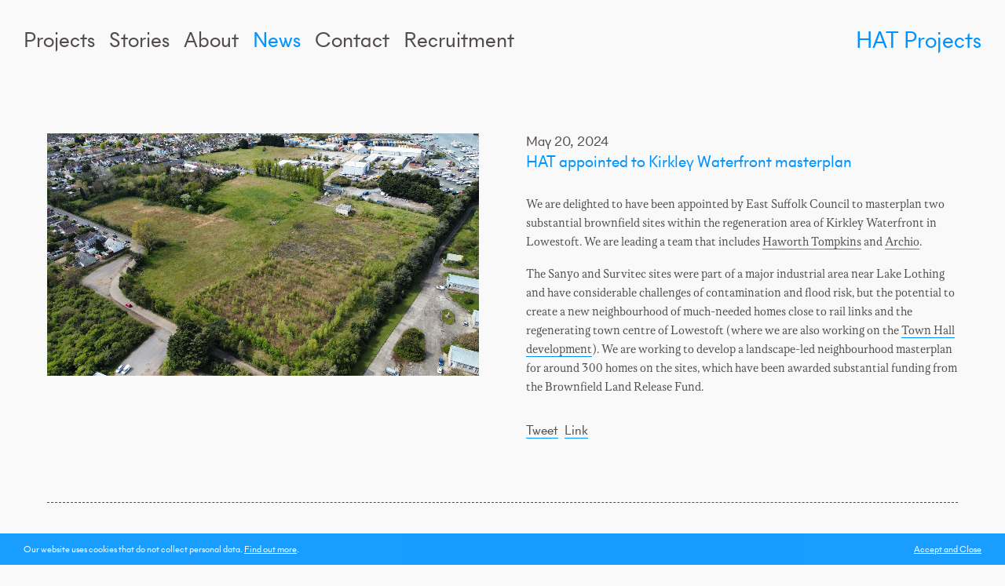

--- FILE ---
content_type: text/html; charset=utf-8
request_url: https://hatprojects.com/news/hat-appointed-to-kirkley-waterfront-masterplan/
body_size: 3289
content:
<!DOCTYPE html>
<html>
<head>
<meta charset="utf8"/>
<meta name="description" content="HAT Projects are award-winning architects and enablers for built environment projects. We have a reputation for fresh and imaginative thinking, a collaborative working approach, and a rigorous attention to detail. Our buildings are distinctive and widely praised. Our focus is on projects that make a difference – that respond to real needs, allow organizations to thrive sustainably, and create better and more beautiful public environments for all who experience them. We are practical as well as ambitious, and seek to maximize the value that good design can bring, both financial and social. Our architectural output is enriched by our work as design advisers, community enablers, and self-builders. We work locally and nationally, from large to small projects."/>
<meta http-equiv="X-UA-Compatible" content="IE=edge,chrome=1"/>

<meta property="og:title" content="HAT appointed to Kirkley Waterfront masterplan &rarr; " />
<meta property="og:url" content="https://hatprojects.com/news/hat-appointed-to-kirkley-waterfront-masterplan/" />
<meta property="og:type" content="website" />
<meta property="og:site_name" content="" />
<meta property="og:image" content="https://hatprojects.com/site/assets/files/2218/kirkley_dronephoto1.1200x630.jpg" />
<meta property="og:image" content="https://hatprojects.com/site/assets/files/2218/kirkley_dronephoto1.jpg">
<meta property="og:description" content="HAT Projects are award-winning architects and enablers for built environment projects. We have a reputation for fresh and imaginative thinking, a collaborative working approach, and a rigorous attention to detail. Our buildings are distinctive and widely praised. Our focus is on projects that make a difference – that respond to real needs, allow organizations to thrive sustainably, and create better and more beautiful public environments for all who experience them. We are practical as well as ambitious, and seek to maximize the value that good design can bring, both financial and social. Our architectural output is enriched by our work as design advisers, community enablers, and self-builders. We work locally and nationally, from large to small projects." />
<meta name="twitter:card" content="summary_large_image" />
<meta name="twitter:title" content="HAT appointed to Kirkley Waterfront masterplan &rarr; " />
<meta name="twitter:url" content="https://hatprojects.com/news/hat-appointed-to-kirkley-waterfront-masterplan/" />
<meta name="twitter:image" content="https://hatprojects.com/site/assets/files/2218/kirkley_dronephoto1.1200x630.800x400.jpg" />
<meta name="twitter:description" content="HAT Projects are award-winning architects and enablers for built environment projects. We have a reputation for fresh and imaginative thinking, a collaborative working approach, and a rigorous attention to detail. Our buildings are distinctive and widely praised. Our focus is on projects that make a difference – that respond to real needs, allow organizations to thrive sustainably, and create better and more beautiful public environments for all who experience them. We are practical as well as ambitious, and seek to maximize the value that good design can bring, both financial and social. Our architectural output is enriched by our work as design advisers, community enablers, and self-builders. We work locally and nationally, from large to small projects." />

<meta name="apple-mobile-web-app-capable" content="yes"/>
<meta name="apple-mobile-web-app-capable" content="yes"/>
<meta name="apple-mobile-web-app-status-bar-style" content="black"/>
<meta name="viewport" content="width=device-width, user-scalable=no, initial-scale=1, minimum-scale=1, maximum-scale=1"/>
<meta name="robots" content="index, follow"/>
<title>HAT appointed to Kirkley Waterfront masterplan &rarr; HAT Projects</title>
<link rel="shortcut icon" href="/site/templates/favicon-blue.png?t=1768850015"/>
<link rel="stylesheet" href="/site/templates/dist/css/styles.min.css" type="text/css"/>
<script src="/site/templates/dist/js/packages.min.js"/></script>
<script>
var config = {"urls":{"current":"\/news\/hat-appointed-to-kirkley-waterfront-masterplan\/","templates":"\/site\/templates\/","root":"\/"}};
</script>
<script>
	(function(i,s,o,g,r,a,m){i['GoogleAnalyticsObject']=r;i[r]=i[r]||function(){
	(i[r].q=i[r].q||[]).push(arguments)},i[r].l=1*new Date();a=s.createElement(o),
	m=s.getElementsByTagName(o)[0];a.async=1;a.src=g;m.parentNode.insertBefore(a,m)
	})(window,document,'script','//www.google-analytics.com/analytics.js','ga');
	ga('create', 'UA-101097790-1', 'auto');
	ga('set', 'anonymizeIp', true);
	ga('send', 'pageview');
</script>
</head>

<body class="hat-appointed-to-kirkley-waterfront-masterplan news news-detail  " data-colour="blue">

<div class="data__notification">
	<p>Our website uses cookies<span> that do not collect personal data</span>. <a href="/site/assets/files/1653/hatprojects_privacystatement-1.pdf" target="_blank">Find out more</a>.</p>
	<p><a class="accept" href="#">Accept and Close</a></p>
</div>


<main class="content">
	<nav class="main">
	<a class="site-title visible-xs visible-sm" href="/">HAT Projects</a>
	<ul>
		<li class="projects"><a data-pjax href="/projects/">Projects</a></li>
		<li class="stories"><a data-pjax href="/stories/">Stories</a></li>
		<li class="about"><a data-pjax href="/about/">About</a></li>
		<li class="news"><a data-pjax href="/news/">News</a></li>
		<li class="contact"><a data-pjax href="/contact/">Contact</a></li>
		<li class="recruitment"><a data-pjax href="/recruitment/">Recruitment</a></li>
		<ul class="sub-menu projects">
									<li class="community"><a data-pjax href="/projects/community">Community</a></li>
						<li class="culture"><a data-pjax href="/projects/culture">Culture</a></li>
						<li class="planning"><a data-pjax href="/projects/planning">Planning</a></li>
						<li class="public-realm"><a data-pjax href="/projects/public-realm">Public realm</a></li>
						<li class="rural"><a data-pjax href="/projects/rural">Rural</a></li>
						<li class="workspace"><a data-pjax href="/projects/workspace">Workspace</a></li>
					</ul>
		<ul class="sub-menu about">
									<li><a href="#services-approach">Services &amp; Approach</a></li>
						<li><a href="#people">People</a></li>
						<li><a href="#selected-clients">Selected Clients</a></li>
						<li><a href="#press-awards">Press &amp; Awards</a></li>
					</ul>
	</ul>
	<a class="site-title hidden-xs hidden-sm" href="/">HAT Projects</a>
</nav>	<section class="context">

<noscript data-title="HAT appointed to Kirkley Waterfront masterplan &rarr; HAT Projects"></noscript>
<meta name="body-class" content="hat-appointed-to-kirkley-waterfront-masterplan news news-detail"/>

<section class="news">
	<div class="container">
		<div class="row">
			<div class="news--layout">
								<div class="col-xs-12 hat-appointed-to-kirkley-waterfront-masterplan article">
		<div class="inner">
		<div class="row">
						<div class="col-xs-12 col-sm-12 col-md-6">
				<div class="slider projects">
										<div class="image">
												<div class="inner" data-ratio data-format='landscape'style='padding-bottom:56.25%;'>
							<img class="lazy loading" src="[data-uri]" data-original="/site/assets/files/2218/kirkley_dronephoto1.jpg" data-medium="/site/assets/files/2218/kirkley_dronephoto1.768x0.jpg"/>
						</div>
					</div>
									</div>
			</div>
			<div class="col-xs-12 col-sm-12 col-md-6">
				<div class="meta">
					<h4>May 20, 2024					<h3>HAT appointed to Kirkley Waterfront masterplan</h3>
				</div>
				<div class="text">
					<p>We are delighted to have been appointed by East Suffolk Council to masterplan two substantial brownfield sites within the regeneration area of Kirkley Waterfront in Lowestoft. We are leading a team that includes <a href="https://www.haworthtompkins.com/">Haworth Tompkins</a> and <a href="https://www.archio.co.uk/">Archio</a>.</p>

<p>The Sanyo and Survitec sites were part of a major industrial area near Lake Lothing and have considerable challenges of contamination and flood risk, but the potential to create a new neighbourhood of much-needed homes close to rail links and the regenerating town centre of Lowestoft (where we are also working on the <a href="https://hatprojects.com/projects/lowestoft-town-hall/">Town Hall development</a>). We are working to develop a landscape-led neighbourhood masterplan for around 300 homes on the sites, which have been awarded substantial funding from the Brownfield Land Release Fund.</p>				</div>
				<div class="share">
					<ul>
						<li><a href="https://twitter.com/intent/tweet?text=HAT appointed to Kirkley Waterfront masterplan&url=https://hatprojects.com/news/hat-appointed-to-kirkley-waterfront-masterplan/&via=hatprojects" target="_blank">Tweet</a></li>
						<li><a href="https://hatprojects.com/news/hat-appointed-to-kirkley-waterfront-masterplan/" target="_blank">Link</a></li>
					</ul>
				</div>
			</div>
					</div>
	</div>
</div>
			</div>
		</div>
	</div>
</section>

	</section>
</main>

<footer class="main">
	<div class="container">
		<div class="row">
			<div class="col-xs-12">
				<div class="inner">
					<div class="row">
						<div class="col-xs-12 col-sm-4">
							<p>Trinity Works, 24 Trinity Street, Colchester CO1 1JN</p>						</div>
						<div class="col-xs-12 col-sm-4">
							<p>01206 766585<br /><a href="mailto:info@hatprojects.com">info@hatprojects.com</a></p>							<p class="privacy__notice"><a href="/site/assets/files/1653/hatprojects_privacystatement-1.pdf" target="_blank">Privacy Notice</a></p>
						</div>
						<div class="col-xs-12 col-sm-4">
							<p>Twitter: <a href="https://twitter.com/hatprojects" target="_blank">@hatprojects</a></p>

<p>Instagram: <a href="https://www.instagram.com/hat_projects/">@hat_projects</a></p>

<p>Facebook: <a href="https://www.facebook.com/hatprojects/" target="_blank">@hatprojects</a></p>						</div>
					</div>
				</div>
			</div>
		</div>
	</div>
</footer>

<script src="https://f.vimeocdn.com/js/froogaloop2.min.js"></script>
<script src="//maps.googleapis.com/maps/api/js?key=AIzaSyB3uvDmiSsvRIINgb6UuymMfLQIjPCcjEE"></script>
<script src="/site/templates/dist/js/map.min.js"></script>
<script src="/site/templates/dist/js/scripts.min.js"></script>

</body>
</html>

--- FILE ---
content_type: text/css
request_url: https://hatprojects.com/site/templates/dist/css/styles.min.css
body_size: 50847
content:
hr,img,legend{border:0}legend,td,th{padding:0}body,figure{margin:0}html{font-family:sans-serif;-ms-text-size-adjust:100%;-webkit-text-size-adjust:100%}article,aside,details,figcaption,figure,footer,header,hgroup,main,nav,section,summary{display:block}audio,canvas,progress,video{display:inline-block;vertical-align:baseline}audio:not([controls]){display:none;height:0}[hidden],template{display:none}a{background:0 0}a:active,a:hover{outline:0}abbr[title]{border-bottom:1px dotted}dfn{font-style:italic}h1{font-size:2em;margin:.67em 0}mark{background:#ff0;color:#000}small{font-size:80%}sub,sup{font-size:75%;line-height:0;position:relative;vertical-align:baseline}sup{top:-.5em}sub{bottom:-.25em}img{vertical-align:middle}svg:not(:root){overflow:hidden}hr{box-sizing:content-box;height:0}.img-responsive,.img-thumbnail{width:100%\9;max-width:100%;height:auto}pre,textarea{overflow:auto}code,kbd,pre,samp{font-family:monospace,monospace;font-size:1em}button,input,optgroup,select,textarea{color:inherit;font:inherit;margin:0}button{overflow:visible}button,select{text-transform:none}button,html input[type=button],input[type=reset],input[type=submit]{-webkit-appearance:button;cursor:pointer}button[disabled],html input[disabled]{cursor:default}button::-moz-focus-inner,input::-moz-focus-inner{border:0;padding:0}input[type=checkbox],input[type=radio]{box-sizing:border-box;padding:0}input[type=number]::-webkit-inner-spin-button,input[type=number]::-webkit-outer-spin-button{height:auto}input[type=search]{-webkit-appearance:textfield;box-sizing:content-box}input[type=search]::-webkit-search-cancel-button,input[type=search]::-webkit-search-decoration{-webkit-appearance:none}fieldset{border:1px solid silver;margin:0 2px;padding:.35em .625em .75em}optgroup{font-weight:700}table{border-collapse:collapse;border-spacing:0}*,:after,:before{box-sizing:border-box}html{font-size:10px;-webkit-tap-highlight-color:transparent}body{line-height:1.42857143}button,input,select,textarea{font-family:inherit;font-size:inherit;line-height:inherit}a:focus{outline:dotted thin;outline:-webkit-focus-ring-color auto 5px;outline-offset:-2px}.img-responsive{display:block}.img-rounded{border-radius:6px}.img-thumbnail{padding:4px;line-height:1.42857143;background-color:#fff;border:1px solid #ddd;border-radius:4px;transition:all .2s ease-in-out;display:inline-block}.img-circle{border-radius:50%}hr{margin-top:20px;margin-bottom:20px;border-top:1px solid #eee}.sr-only{position:absolute;width:1px;height:1px;margin:-1px;padding:0;overflow:hidden;clip:rect(0,0,0,0);border:0}.sr-only-focusable:active,.sr-only-focusable:focus{position:static;width:auto;height:auto;margin:0;overflow:visible;clip:auto}.video,body.home,nav.main ul.sub-menu{overflow:hidden}.container{margin-right:auto;margin-left:auto;padding-left:30px;padding-right:30px}.row{margin-left:-30px;margin-right:-30px}.col-lg-1,.col-lg-10,.col-lg-11,.col-lg-12,.col-lg-2,.col-lg-3,.col-lg-4,.col-lg-5,.col-lg-6,.col-lg-7,.col-lg-8,.col-lg-9,.col-md-1,.col-md-10,.col-md-11,.col-md-12,.col-md-2,.col-md-3,.col-md-4,.col-md-5,.col-md-6,.col-md-7,.col-md-8,.col-md-9,.col-sm-1,.col-sm-10,.col-sm-11,.col-sm-12,.col-sm-2,.col-sm-3,.col-sm-4,.col-sm-5,.col-sm-6,.col-sm-7,.col-sm-8,.col-sm-9,.col-xs-1,.col-xs-10,.col-xs-11,.col-xs-12,.col-xs-2,.col-xs-3,.col-xs-4,.col-xs-5,.col-xs-6,.col-xs-7,.col-xs-8,.col-xs-9{position:relative;min-height:1px;padding-left:30px;padding-right:30px}.col-xs-1,.col-xs-10,.col-xs-11,.col-xs-12,.col-xs-2,.col-xs-3,.col-xs-4,.col-xs-5,.col-xs-6,.col-xs-7,.col-xs-8,.col-xs-9{float:left}.col-xs-12{width:100%}.col-xs-11{width:91.66666667%}.col-xs-10{width:83.33333333%}.col-xs-9{width:75%}.col-xs-8{width:66.66666667%}.col-xs-7{width:58.33333333%}.col-xs-6{width:50%}.col-xs-5{width:41.66666667%}.col-xs-4{width:33.33333333%}.col-xs-3{width:25%}.col-xs-2{width:16.66666667%}.col-xs-1{width:8.33333333%}.col-xs-pull-12{right:100%}.col-xs-pull-11{right:91.66666667%}.col-xs-pull-10{right:83.33333333%}.col-xs-pull-9{right:75%}.col-xs-pull-8{right:66.66666667%}.col-xs-pull-7{right:58.33333333%}.col-xs-pull-6{right:50%}.col-xs-pull-5{right:41.66666667%}.col-xs-pull-4{right:33.33333333%}.col-xs-pull-3{right:25%}.col-xs-pull-2{right:16.66666667%}.col-xs-pull-1{right:8.33333333%}.col-xs-pull-0{right:auto}.col-xs-push-12{left:100%}.col-xs-push-11{left:91.66666667%}.col-xs-push-10{left:83.33333333%}.col-xs-push-9{left:75%}.col-xs-push-8{left:66.66666667%}.col-xs-push-7{left:58.33333333%}.col-xs-push-6{left:50%}.col-xs-push-5{left:41.66666667%}.col-xs-push-4{left:33.33333333%}.col-xs-push-3{left:25%}.col-xs-push-2{left:16.66666667%}.col-xs-push-1{left:8.33333333%}.col-xs-push-0{left:auto}.col-xs-offset-12{margin-left:100%}.col-xs-offset-11{margin-left:91.66666667%}.col-xs-offset-10{margin-left:83.33333333%}.col-xs-offset-9{margin-left:75%}.col-xs-offset-8{margin-left:66.66666667%}.col-xs-offset-7{margin-left:58.33333333%}.col-xs-offset-6{margin-left:50%}.col-xs-offset-5{margin-left:41.66666667%}.col-xs-offset-4{margin-left:33.33333333%}.col-xs-offset-3{margin-left:25%}.col-xs-offset-2{margin-left:16.66666667%}.col-xs-offset-1{margin-left:8.33333333%}.col-xs-offset-0{margin-left:0}@media (min-width:768px){.col-sm-1,.col-sm-10,.col-sm-11,.col-sm-12,.col-sm-2,.col-sm-3,.col-sm-4,.col-sm-5,.col-sm-6,.col-sm-7,.col-sm-8,.col-sm-9{float:left}.col-sm-12{width:100%}.col-sm-11{width:91.66666667%}.col-sm-10{width:83.33333333%}.col-sm-9{width:75%}.col-sm-8{width:66.66666667%}.col-sm-7{width:58.33333333%}.col-sm-6{width:50%}.col-sm-5{width:41.66666667%}.col-sm-4{width:33.33333333%}.col-sm-3{width:25%}.col-sm-2{width:16.66666667%}.col-sm-1{width:8.33333333%}.col-sm-pull-12{right:100%}.col-sm-pull-11{right:91.66666667%}.col-sm-pull-10{right:83.33333333%}.col-sm-pull-9{right:75%}.col-sm-pull-8{right:66.66666667%}.col-sm-pull-7{right:58.33333333%}.col-sm-pull-6{right:50%}.col-sm-pull-5{right:41.66666667%}.col-sm-pull-4{right:33.33333333%}.col-sm-pull-3{right:25%}.col-sm-pull-2{right:16.66666667%}.col-sm-pull-1{right:8.33333333%}.col-sm-pull-0{right:auto}.col-sm-push-12{left:100%}.col-sm-push-11{left:91.66666667%}.col-sm-push-10{left:83.33333333%}.col-sm-push-9{left:75%}.col-sm-push-8{left:66.66666667%}.col-sm-push-7{left:58.33333333%}.col-sm-push-6{left:50%}.col-sm-push-5{left:41.66666667%}.col-sm-push-4{left:33.33333333%}.col-sm-push-3{left:25%}.col-sm-push-2{left:16.66666667%}.col-sm-push-1{left:8.33333333%}.col-sm-push-0{left:auto}.col-sm-offset-12{margin-left:100%}.col-sm-offset-11{margin-left:91.66666667%}.col-sm-offset-10{margin-left:83.33333333%}.col-sm-offset-9{margin-left:75%}.col-sm-offset-8{margin-left:66.66666667%}.col-sm-offset-7{margin-left:58.33333333%}.col-sm-offset-6{margin-left:50%}.col-sm-offset-5{margin-left:41.66666667%}.col-sm-offset-4{margin-left:33.33333333%}.col-sm-offset-3{margin-left:25%}.col-sm-offset-2{margin-left:16.66666667%}.col-sm-offset-1{margin-left:8.33333333%}.col-sm-offset-0{margin-left:0}}@media (min-width:1024px){.col-md-1,.col-md-10,.col-md-11,.col-md-12,.col-md-2,.col-md-3,.col-md-4,.col-md-5,.col-md-6,.col-md-7,.col-md-8,.col-md-9{float:left}.col-md-12{width:100%}.col-md-11{width:91.66666667%}.col-md-10{width:83.33333333%}.col-md-9{width:75%}.col-md-8{width:66.66666667%}.col-md-7{width:58.33333333%}.col-md-6{width:50%}.col-md-5{width:41.66666667%}.col-md-4{width:33.33333333%}.col-md-3{width:25%}.col-md-2{width:16.66666667%}.col-md-1{width:8.33333333%}.col-md-pull-12{right:100%}.col-md-pull-11{right:91.66666667%}.col-md-pull-10{right:83.33333333%}.col-md-pull-9{right:75%}.col-md-pull-8{right:66.66666667%}.col-md-pull-7{right:58.33333333%}.col-md-pull-6{right:50%}.col-md-pull-5{right:41.66666667%}.col-md-pull-4{right:33.33333333%}.col-md-pull-3{right:25%}.col-md-pull-2{right:16.66666667%}.col-md-pull-1{right:8.33333333%}.col-md-pull-0{right:auto}.col-md-push-12{left:100%}.col-md-push-11{left:91.66666667%}.col-md-push-10{left:83.33333333%}.col-md-push-9{left:75%}.col-md-push-8{left:66.66666667%}.col-md-push-7{left:58.33333333%}.col-md-push-6{left:50%}.col-md-push-5{left:41.66666667%}.col-md-push-4{left:33.33333333%}.col-md-push-3{left:25%}.col-md-push-2{left:16.66666667%}.col-md-push-1{left:8.33333333%}.col-md-push-0{left:auto}.col-md-offset-12{margin-left:100%}.col-md-offset-11{margin-left:91.66666667%}.col-md-offset-10{margin-left:83.33333333%}.col-md-offset-9{margin-left:75%}.col-md-offset-8{margin-left:66.66666667%}.col-md-offset-7{margin-left:58.33333333%}.col-md-offset-6{margin-left:50%}.col-md-offset-5{margin-left:41.66666667%}.col-md-offset-4{margin-left:33.33333333%}.col-md-offset-3{margin-left:25%}.col-md-offset-2{margin-left:16.66666667%}.col-md-offset-1{margin-left:8.33333333%}.col-md-offset-0{margin-left:0}}@media (min-width:1201px){.col-lg-1,.col-lg-10,.col-lg-11,.col-lg-12,.col-lg-2,.col-lg-3,.col-lg-4,.col-lg-5,.col-lg-6,.col-lg-7,.col-lg-8,.col-lg-9{float:left}.col-lg-12{width:100%}.col-lg-11{width:91.66666667%}.col-lg-10{width:83.33333333%}.col-lg-9{width:75%}.col-lg-8{width:66.66666667%}.col-lg-7{width:58.33333333%}.col-lg-6{width:50%}.col-lg-5{width:41.66666667%}.col-lg-4{width:33.33333333%}.col-lg-3{width:25%}.col-lg-2{width:16.66666667%}.col-lg-1{width:8.33333333%}.col-lg-pull-12{right:100%}.col-lg-pull-11{right:91.66666667%}.col-lg-pull-10{right:83.33333333%}.col-lg-pull-9{right:75%}.col-lg-pull-8{right:66.66666667%}.col-lg-pull-7{right:58.33333333%}.col-lg-pull-6{right:50%}.col-lg-pull-5{right:41.66666667%}.col-lg-pull-4{right:33.33333333%}.col-lg-pull-3{right:25%}.col-lg-pull-2{right:16.66666667%}.col-lg-pull-1{right:8.33333333%}.col-lg-pull-0{right:auto}.col-lg-push-12{left:100%}.col-lg-push-11{left:91.66666667%}.col-lg-push-10{left:83.33333333%}.col-lg-push-9{left:75%}.col-lg-push-8{left:66.66666667%}.col-lg-push-7{left:58.33333333%}.col-lg-push-6{left:50%}.col-lg-push-5{left:41.66666667%}.col-lg-push-4{left:33.33333333%}.col-lg-push-3{left:25%}.col-lg-push-2{left:16.66666667%}.col-lg-push-1{left:8.33333333%}.col-lg-push-0{left:auto}.col-lg-offset-12{margin-left:100%}.col-lg-offset-11{margin-left:91.66666667%}.col-lg-offset-10{margin-left:83.33333333%}.col-lg-offset-9{margin-left:75%}.col-lg-offset-8{margin-left:66.66666667%}.col-lg-offset-7{margin-left:58.33333333%}.col-lg-offset-6{margin-left:50%}.col-lg-offset-5{margin-left:41.66666667%}.col-lg-offset-4{margin-left:33.33333333%}.col-lg-offset-3{margin-left:25%}.col-lg-offset-2{margin-left:16.66666667%}.col-lg-offset-1{margin-left:8.33333333%}.col-lg-offset-0{margin-left:0}}.clearfix:after,.clearfix:before,.container-fluid:after,.container-fluid:before,.container:after,.container:before,.row:after,.row:before{content:" ";display:table}.clearfix:after,.container-fluid:after,.container:after,.row:after{clear:both}.center-block{display:block;margin-left:auto;margin-right:auto}.pull-right{float:right!important}.pull-left{float:left!important}.hide{display:none!important}.show{display:block!important}.hidden,.visible-lg,.visible-md,.visible-sm,.visible-xs{display:none!important}.invisible{visibility:hidden}.text-hide{font:0/0 a;color:transparent;text-shadow:none;background-color:transparent;border:0}.hidden{visibility:hidden!important}.affix{position:fixed;-webkit-transform:translate3d(0,0,0);transform:translate3d(0,0,0)}[data-ratio],body{position:relative}@media (max-width:767px){.visible-xs{display:block!important}}@media (min-width:768px) and (max-width:1023px){.visible-sm{display:block!important}}@media (min-width:1024px) and (max-width:1200px){.visible-md{display:block!important}}@media (min-width:1201px){.visible-lg{display:block!important}.hidden-lg{display:none!important}}@media (max-width:767px){.hidden-xs{display:none!important}}@media (min-width:768px) and (max-width:1023px){.hidden-sm{display:none!important}}@media (min-width:1024px) and (max-width:1200px){.hidden-md{display:none!important}}@font-face{font-family:NewParisSkyline-Regular;src:url(../../webfonts/NewParisSkyline-Regular.woff) format("woff");font-style:normal;font-weight:400}@font-face{font-family:KorpusA;src:url(../../webfonts/Korpus-A.woff) format("woff");font-style:normal;font-weight:400;text-rendering:optimizeLegibility}body{font-family:NewParisSkyline-Regular,sans-serif;background-color:#f9f9f9;color:#524d4a;font-size:17px;-webkit-font-smoothing:antialiased}a,a:active,a:focus,a:hover{color:#524d4a;text-decoration:none}h1,h2,h3,h4,h5,h6{font-weight:400;line-height:1.2em}b,strong{font-weight:400}.container{max-width:1300px;padding:0 60px}.loading{cursor:wait!important}div.lazy,img.lazy{opacity:0;transition:opacity .3s ease-in-out;will-change:opacity;-webkit-backface-visibility:hidden;backface-visibility:hidden}div.lazy.loaded,img.lazy.loaded{opacity:1}.projects--layout.is--loading,section.context.is--loading{opacity:0}[data-ratio]{display:block;width:100%;background-color:#fff}[data-ratio]>img{position:absolute;top:0;left:0;width:100%;height:100%}body.home main.content{-webkit-transform:translateY(100vh);-ms-transform:translateY(100vh);transform:translateY(100vh);transition:-webkit-transform .6s ease-in-out;transition:transform .6s ease-in-out;transition:transform .6s ease-in-out,-webkit-transform .6s ease-in-out}body.home-is--activated main.content{-webkit-transform:translateY(0);-ms-transform:translateY(0);transform:translateY(0)}section.context{transition:opacity .6s ease-in-out;will-change:opacity}body.home section.context{transition:opacity 1ms ease-in-out}body:not(.home) section.context{padding-top:170px}body[data-colour=blue] .mailing-list form .consent input[type=checkbox]:checked:after,body[data-colour=blue] .mailing-list form input[type=submit]:hover,body[data-colour=blue] .news--layout .article .meta h3,body[data-colour=blue] .news--layout .article .text strong,body[data-colour=blue] .projects--flexible-layout .content .quote h3,body[data-colour=blue] .projects--flexible-layout .content .quote p.credit,body[data-colour=blue] .projects--flexible-layout .content .text strong,body[data-colour=blue] .projects--flexible-layout .content .title h2,body[data-colour=blue] .projects--layout .project h3,body[data-colour=blue] .recruitment--layout .opportunity .description strong,body[data-colour=blue] .recruitment--layout .opportunity .fallback strong,body[data-colour=blue] .recruitment--layout .opportunity .inner h3,body[data-colour=blue] .recruitment--layout .opportunity .meta strong,body[data-colour=blue] .stories--flexible-layout .content .text strong,body[data-colour=blue] .stories--layout .story h3,body[data-colour=blue] a.site-title,body[data-colour=blue] a:hover,body[data-colour=blue] main.about .text b,body[data-colour=blue] main.about .text h3,body[data-colour=blue] main.about .text strong,body[data-colour=blue] main.about section.press-awards .press--layout ul li.is--active a,body[data-colour=blue] nav.main ul li.active a,body[data-colour=blue] section.contact .mailing-list p,body[data-colour=blue] section.contact .text strong,body[data-colour=blue] section.projects-detail .related-stories .title,body[data-colour=blue] section.projects-detail .share a.trigger:hover,body[data-colour=blue] section.stories-detail .share a.trigger:hover,body[data-colour=blue] section.stories-detail .title h2{color:#0093ff}body[data-colour=blue] .projects--layout .project .image .underlay,body[data-colour=blue] .stories--layout .story .image .underlay,body[data-colour=blue] .video-chrome .pause-button,body[data-colour=blue] .video-chrome .play-button,body[data-colour=blue] section.news .pagination a.next,body[data-colour=blue] section.stories .pagination a.next,body[data-colour=blue] section.stories-detail .related-project a{background-color:#0093ff}body[data-colour=blue] .data__notification{background-color:rgba(0,147,255,.9)}body[data-colour=blue] .mailing-list form .consent label a,body[data-colour=blue] .mailing-list form input[type=submit],body[data-colour=blue] .news--layout .article .share ul li a,body[data-colour=blue] .news--layout .article .text a,body[data-colour=blue] .projects--flexible-layout .content .quote p.link a,body[data-colour=blue] .projects--flexible-layout .content .text a,body[data-colour=blue] .recruitment--layout .opportunity a,body[data-colour=blue] .stories--flexible-layout .content .text a,body[data-colour=blue] footer.main a,body[data-colour=blue] main.about .text a,body[data-colour=blue] main.about section.press-awards .press--layout ul li a,body[data-colour=blue] main.about section.press-awards .text a,body[data-colour=blue] section.contact .text a,body[data-colour=blue] section.projects-detail .navigation a,body[data-colour=blue] section.projects-detail .share a.trigger,body[data-colour=blue] section.stories-detail .navigation a,body[data-colour=blue] section.stories-detail .share a.trigger{border-bottom:1px solid #0093ff}body[data-colour=blue] .mailing-list form .consent input[type=checkbox]{border:1px solid #0093ff}body[data-colour=green] .mailing-list form .consent input[type=checkbox]:checked:after,body[data-colour=green] .mailing-list form input[type=submit]:hover,body[data-colour=green] .news--layout .article .meta h3,body[data-colour=green] .news--layout .article .text strong,body[data-colour=green] .projects--flexible-layout .content .quote h3,body[data-colour=green] .projects--flexible-layout .content .quote p.credit,body[data-colour=green] .projects--flexible-layout .content .text strong,body[data-colour=green] .projects--flexible-layout .content .title h2,body[data-colour=green] .projects--layout .project h3,body[data-colour=green] .recruitment--layout .opportunity .description strong,body[data-colour=green] .recruitment--layout .opportunity .fallback strong,body[data-colour=green] .recruitment--layout .opportunity .inner h3,body[data-colour=green] .recruitment--layout .opportunity .meta strong,body[data-colour=green] .stories--flexible-layout .content .text strong,body[data-colour=green] .stories--layout .story h3,body[data-colour=green] a.site-title,body[data-colour=green] a:hover,body[data-colour=green] main.about .text b,body[data-colour=green] main.about .text h3,body[data-colour=green] main.about .text strong,body[data-colour=green] main.about section.press-awards .press--layout ul li.is--active a,body[data-colour=green] nav.main ul li.active a,body[data-colour=green] section.contact .mailing-list p,body[data-colour=green] section.contact .text strong,body[data-colour=green] section.projects-detail .related-stories .title,body[data-colour=green] section.projects-detail .share a.trigger:hover,body[data-colour=green] section.stories-detail .share a.trigger:hover,body[data-colour=green] section.stories-detail .title h2{color:#00d995}body[data-colour=green] .projects--layout .project .image .underlay,body[data-colour=green] .stories--layout .story .image .underlay,body[data-colour=green] .video-chrome .pause-button,body[data-colour=green] .video-chrome .play-button,body[data-colour=green] section.news .pagination a.next,body[data-colour=green] section.stories .pagination a.next,body[data-colour=green] section.stories-detail .related-project a{background-color:#00d995}body[data-colour=green] .data__notification{background-color:rgba(0,217,149,.9)}body[data-colour=green] .mailing-list form .consent label a,body[data-colour=green] .mailing-list form input[type=submit],body[data-colour=green] .news--layout .article .share ul li a,body[data-colour=green] .news--layout .article .text a,body[data-colour=green] .projects--flexible-layout .content .quote p.link a,body[data-colour=green] .projects--flexible-layout .content .text a,body[data-colour=green] .recruitment--layout .opportunity a,body[data-colour=green] .stories--flexible-layout .content .text a,body[data-colour=green] footer.main a,body[data-colour=green] main.about .text a,body[data-colour=green] main.about section.press-awards .press--layout ul li a,body[data-colour=green] main.about section.press-awards .text a,body[data-colour=green] section.contact .text a,body[data-colour=green] section.projects-detail .navigation a,body[data-colour=green] section.projects-detail .share a.trigger,body[data-colour=green] section.stories-detail .navigation a,body[data-colour=green] section.stories-detail .share a.trigger{border-bottom:1px solid #00d995}body[data-colour=green] .mailing-list form .consent input[type=checkbox]{border:1px solid #00d995}body[data-colour=red] .mailing-list form .consent input[type=checkbox]:checked:after,body[data-colour=red] .mailing-list form input[type=submit]:hover,body[data-colour=red] .news--layout .article .meta h3,body[data-colour=red] .news--layout .article .text strong,body[data-colour=red] .projects--flexible-layout .content .quote h3,body[data-colour=red] .projects--flexible-layout .content .quote p.credit,body[data-colour=red] .projects--flexible-layout .content .text strong,body[data-colour=red] .projects--flexible-layout .content .title h2,body[data-colour=red] .projects--layout .project h3,body[data-colour=red] .recruitment--layout .opportunity .description strong,body[data-colour=red] .recruitment--layout .opportunity .fallback strong,body[data-colour=red] .recruitment--layout .opportunity .inner h3,body[data-colour=red] .recruitment--layout .opportunity .meta strong,body[data-colour=red] .stories--flexible-layout .content .text strong,body[data-colour=red] .stories--layout .story h3,body[data-colour=red] a.site-title,body[data-colour=red] a:hover,body[data-colour=red] main.about .text b,body[data-colour=red] main.about .text h3,body[data-colour=red] main.about .text strong,body[data-colour=red] main.about section.press-awards .press--layout ul li.is--active a,body[data-colour=red] nav.main ul li.active a,body[data-colour=red] section.contact .mailing-list p,body[data-colour=red] section.contact .text strong,body[data-colour=red] section.projects-detail .related-stories .title,body[data-colour=red] section.projects-detail .share a.trigger:hover,body[data-colour=red] section.stories-detail .share a.trigger:hover,body[data-colour=red] section.stories-detail .title h2{color:#fe5053}body[data-colour=red] .projects--layout .project .image .underlay,body[data-colour=red] .stories--layout .story .image .underlay,body[data-colour=red] .video-chrome .pause-button,body[data-colour=red] .video-chrome .play-button,body[data-colour=red] section.news .pagination a.next,body[data-colour=red] section.stories .pagination a.next,body[data-colour=red] section.stories-detail .related-project a{background-color:#fe5053}body[data-colour=red] .data__notification{background-color:rgba(254,80,83,.9)}body[data-colour=red] .mailing-list form .consent label a,body[data-colour=red] .mailing-list form input[type=submit],body[data-colour=red] .news--layout .article .share ul li a,body[data-colour=red] .news--layout .article .text a,body[data-colour=red] .projects--flexible-layout .content .quote p.link a,body[data-colour=red] .projects--flexible-layout .content .text a,body[data-colour=red] .recruitment--layout .opportunity a,body[data-colour=red] .stories--flexible-layout .content .text a,body[data-colour=red] footer.main a,body[data-colour=red] main.about .text a,body[data-colour=red] main.about section.press-awards .press--layout ul li a,body[data-colour=red] main.about section.press-awards .text a,body[data-colour=red] section.contact .text a,body[data-colour=red] section.projects-detail .navigation a,body[data-colour=red] section.projects-detail .share a.trigger,body[data-colour=red] section.stories-detail .navigation a,body[data-colour=red] section.stories-detail .share a.trigger{border-bottom:1px solid #fe5053}body[data-colour=red] .mailing-list form .consent input[type=checkbox]{border:1px solid #fe5053}body[data-colour=purple] .mailing-list form .consent input[type=checkbox]:checked:after,body[data-colour=purple] .mailing-list form input[type=submit]:hover,body[data-colour=purple] .news--layout .article .meta h3,body[data-colour=purple] .news--layout .article .text strong,body[data-colour=purple] .projects--flexible-layout .content .quote h3,body[data-colour=purple] .projects--flexible-layout .content .quote p.credit,body[data-colour=purple] .projects--flexible-layout .content .text strong,body[data-colour=purple] .projects--flexible-layout .content .title h2,body[data-colour=purple] .projects--layout .project h3,body[data-colour=purple] .recruitment--layout .opportunity .description strong,body[data-colour=purple] .recruitment--layout .opportunity .fallback strong,body[data-colour=purple] .recruitment--layout .opportunity .inner h3,body[data-colour=purple] .recruitment--layout .opportunity .meta strong,body[data-colour=purple] .stories--flexible-layout .content .text strong,body[data-colour=purple] .stories--layout .story h3,body[data-colour=purple] a.site-title,body[data-colour=purple] a:hover,body[data-colour=purple] main.about .text b,body[data-colour=purple] main.about .text h3,body[data-colour=purple] main.about .text strong,body[data-colour=purple] main.about section.press-awards .press--layout ul li.is--active a,body[data-colour=purple] nav.main ul li.active a,body[data-colour=purple] section.contact .mailing-list p,body[data-colour=purple] section.contact .text strong,body[data-colour=purple] section.projects-detail .related-stories .title,body[data-colour=purple] section.projects-detail .share a.trigger:hover,body[data-colour=purple] section.stories-detail .share a.trigger:hover,body[data-colour=purple] section.stories-detail .title h2{color:#4646b4}body[data-colour=purple] .projects--layout .project .image .underlay,body[data-colour=purple] .stories--layout .story .image .underlay,body[data-colour=purple] .video-chrome .pause-button,body[data-colour=purple] .video-chrome .play-button,body[data-colour=purple] section.news .pagination a.next,body[data-colour=purple] section.stories .pagination a.next,body[data-colour=purple] section.stories-detail .related-project a{background-color:#4646b4}body[data-colour=purple] .data__notification{background-color:rgba(70,70,180,.9)}body[data-colour=purple] .mailing-list form .consent label a,body[data-colour=purple] .mailing-list form input[type=submit],body[data-colour=purple] .news--layout .article .share ul li a,body[data-colour=purple] .news--layout .article .text a,body[data-colour=purple] .projects--flexible-layout .content .quote p.link a,body[data-colour=purple] .projects--flexible-layout .content .text a,body[data-colour=purple] .recruitment--layout .opportunity a,body[data-colour=purple] .stories--flexible-layout .content .text a,body[data-colour=purple] footer.main a,body[data-colour=purple] main.about .text a,body[data-colour=purple] main.about section.press-awards .press--layout ul li a,body[data-colour=purple] main.about section.press-awards .text a,body[data-colour=purple] section.contact .text a,body[data-colour=purple] section.projects-detail .navigation a,body[data-colour=purple] section.projects-detail .share a.trigger,body[data-colour=purple] section.stories-detail .navigation a,body[data-colour=purple] section.stories-detail .share a.trigger{border-bottom:1px solid #4646b4}body[data-colour=purple] .mailing-list form .consent input[type=checkbox]{border:1px solid #4646b4}body[data-colour=orange] .mailing-list form .consent input[type=checkbox]:checked:after,body[data-colour=orange] .mailing-list form input[type=submit]:hover,body[data-colour=orange] .news--layout .article .meta h3,body[data-colour=orange] .news--layout .article .text strong,body[data-colour=orange] .projects--flexible-layout .content .quote h3,body[data-colour=orange] .projects--flexible-layout .content .quote p.credit,body[data-colour=orange] .projects--flexible-layout .content .text strong,body[data-colour=orange] .projects--flexible-layout .content .title h2,body[data-colour=orange] .projects--layout .project h3,body[data-colour=orange] .recruitment--layout .opportunity .description strong,body[data-colour=orange] .recruitment--layout .opportunity .fallback strong,body[data-colour=orange] .recruitment--layout .opportunity .inner h3,body[data-colour=orange] .recruitment--layout .opportunity .meta strong,body[data-colour=orange] .stories--flexible-layout .content .text strong,body[data-colour=orange] .stories--layout .story h3,body[data-colour=orange] a.site-title,body[data-colour=orange] a:hover,body[data-colour=orange] main.about .text b,body[data-colour=orange] main.about .text h3,body[data-colour=orange] main.about .text strong,body[data-colour=orange] main.about section.press-awards .press--layout ul li.is--active a,body[data-colour=orange] nav.main ul li.active a,body[data-colour=orange] section.contact .mailing-list p,body[data-colour=orange] section.contact .text strong,body[data-colour=orange] section.projects-detail .related-stories .title,body[data-colour=orange] section.projects-detail .share a.trigger:hover,body[data-colour=orange] section.stories-detail .share a.trigger:hover,body[data-colour=orange] section.stories-detail .title h2{color:#ff6d00}body[data-colour=orange] .projects--layout .project .image .underlay,body[data-colour=orange] .stories--layout .story .image .underlay,body[data-colour=orange] .video-chrome .pause-button,body[data-colour=orange] .video-chrome .play-button,body[data-colour=orange] section.news .pagination a.next,body[data-colour=orange] section.stories .pagination a.next,body[data-colour=orange] section.stories-detail .related-project a{background-color:#ff6d00}body[data-colour=orange] .data__notification{background-color:rgba(255,109,0,.9)}body[data-colour=orange] .mailing-list form .consent label a,body[data-colour=orange] .mailing-list form input[type=submit],body[data-colour=orange] .news--layout .article .share ul li a,body[data-colour=orange] .news--layout .article .text a,body[data-colour=orange] .projects--flexible-layout .content .quote p.link a,body[data-colour=orange] .projects--flexible-layout .content .text a,body[data-colour=orange] .recruitment--layout .opportunity a,body[data-colour=orange] .stories--flexible-layout .content .text a,body[data-colour=orange] footer.main a,body[data-colour=orange] main.about .text a,body[data-colour=orange] main.about section.press-awards .press--layout ul li a,body[data-colour=orange] main.about section.press-awards .text a,body[data-colour=orange] section.contact .text a,body[data-colour=orange] section.projects-detail .navigation a,body[data-colour=orange] section.projects-detail .share a.trigger,body[data-colour=orange] section.stories-detail .navigation a,body[data-colour=orange] section.stories-detail .share a.trigger{border-bottom:1px solid #ff6d00}body[data-colour=orange] .mailing-list form .consent input[type=checkbox]{border:1px solid #ff6d00}.data__notification{position:fixed;color:#fff;bottom:0;left:0;width:100%;height:40px;-webkit-flex-flow:row nowrap;-ms-flex-flow:row nowrap;flex-flow:row nowrap;-webkit-justify-content:space-between;-ms-flex-pack:justify;justify-content:space-between;-webkit-align-items:center;-ms-flex-align:center;align-items:center;padding:0 30px;z-index:9999;transition:-webkit-transform .6s ease;transition:transform .6s ease;transition:transform .6s ease,-webkit-transform .6s ease;display:none}.data__notification.is--hidden{-webkit-transform:translateY(100%);-ms-transform:translateY(100%);transform:translateY(100%)}.data__notification p{font-size:12px;line-height:1.2em;margin:0}.data__notification p:last-of-type{text-align:right}.data__notification a{color:#fff;-webkit-text-decoration-line:underline;text-decoration-line:underline;text-decoration-skip:ink}.data__notification a:hover{color:#fff!important}nav.main{position:fixed;top:0;width:100%;background-color:#f9f9f9;display:-webkit-flex;display:-ms-flexbox;display:flex;-webkit-flex-flow:row nowrap;-ms-flex-flow:row nowrap;flex-flow:row nowrap;padding:30px;-webkit-justify-content:space-between;-ms-flex-pack:justify;justify-content:space-between;z-index:9}nav.main ul,nav.main ul li{list-style:none;margin:0;padding:0}nav.main ul li{font-size:28px;display:inline-block;margin-right:15px}nav.main ul li:last-child{margin-right:0}nav.main ul.sub-menu{max-height:0;opacity:0;transition:max-height .3s ease-in-out .3s,opacity .3s ease-in-out}nav.main ul.sub-menu.is--active{opacity:1;max-height:37px;transition:max-height .3s ease-in-out,opacity .3s ease-in-out .3s}nav.main a.site-title{font-size:30px}a.home-projects--trigger{position:fixed;display:block;border:30px solid #f9f9f9;height:100%;width:100%;z-index:1;-webkit-transform:translateY(0);-ms-transform:translateY(0);transform:translateY(0);transition:-webkit-transform .6s ease;transition:transform .6s ease;transition:transform .6s ease,-webkit-transform .6s ease}body.home-is--activated a.home-projects--trigger{-webkit-transform:translateY(-100%);-ms-transform:translateY(-100%);transform:translateY(-100%)}a.home-projects--trigger h1{font-size:8vw;margin:0;color:#fff;position:absolute;top:50%;left:0;width:100%;text-align:center;-webkit-transform:translateY(-50%);-ms-transform:translateY(-50%);transform:translateY(-50%);z-index:2}a.home-projects--trigger img.trigger{position:absolute;height:75px;width:auto;left:50%;bottom:40px;-webkit-transform:translateX(-50%);-ms-transform:translateX(-50%);transform:translateX(-50%);z-index:2}.home--cycle{position:absolute;top:0;left:0;height:100%;width:100%;z-index:1}.home--cycle>.image{background-size:cover;background-repeat:no-repeat;background-position:center center;position:absolute;top:0;left:0;height:100%;width:100%;transition:opacity 1ms ease-in-out}.projects--layout{display:-webkit-flex;display:-ms-flexbox;display:flex;-webkit-flex-flow:row wrap;-ms-flex-flow:row wrap;flex-flow:row wrap;-webkit-align-items:center;-ms-flex-align:center;align-items:center;-webkit-justify-content:center;-ms-flex-pack:center;justify-content:center;transition:opacity .6s ease-in-out;will-change:opacity}.projects--layout .project{margin-bottom:120px}.projects--layout .project .inner{display:block;position:relative}.projects--layout .project .image{overflow:hidden;margin-bottom:10px}.projects--layout .project .image img{z-index:1;transition:all .3s ease-in-out}html:not(.touchevents) .projects--layout .project .inner:hover .image img{opacity:.5}.projects--layout .project .image .underlay{position:absolute;top:0;left:0;height:100%;width:100%;opacity:0;transition:opacity .3s ease-in-out}html:not(.touchevents) .projects--layout .project .inner:hover .underlay{opacity:1}.projects--layout .project h3{position:absolute;margin:0;font-size:20px;width:100%}section.projects-detail .share{float:right;position:relative;margin-bottom:30px}section.projects-detail .share a.trigger{color:#524d4a}section.projects-detail .share ul,section.projects-detail .share ul li{list-style:none;margin:0;padding:0}section.projects-detail .share ul{position:absolute;width:195px;right:50px;top:0;pointer-events:none;opacity:0;transition:opacity .3s ease-in-out}section.projects-detail .share.is--active ul{pointer-events:auto;opacity:1}section.projects-detail .share ul li{display:inline-block;margin-right:5px}section.projects-detail .share ul li:last-child{margin-right:0}section.projects-detail .image.featured{margin-bottom:60px}.projects--flexible-layout{display:-webkit-flex;display:-ms-flexbox;display:flex;-webkit-flex-flow:row wrap;-ms-flex-flow:row wrap;flex-flow:row wrap}.projects--flexible-layout .content .title h2{font-size:28px;margin:0 0 60px}.projects--flexible-layout .content{margin-bottom:60px}.projects--flexible-layout .content .text{font-family:KorpusA,serif}.projects--flexible-layout .content .text p:first-of-type{margin-top:0}.projects--flexible-layout .content .text p:last-of-type{margin-bottom:0}.slider.projects,.slider.projects .image{width:100%}.slider.projects .image img{width:100%;height:auto}.projects--flexible-layout .content .quote h3{font-size:28px;margin:0 0 15px}.projects--flexible-layout .content .quote p.credit{font-size:21px;margin:0 0 15px}.projects--flexible-layout .content .quote p.link{margin:0}.projects--flexible-layout .content .spacer{height:50px}section.projects-detail p.credits{font-family:KorpusA,serif;margin:60px 0 15px}section.projects-detail .related-stories{border-top:1px dashed;padding:80px 0 15vh}section.projects-detail .related-stories .title{font-size:28px;margin:0 0 80px;text-align:center}section.projects-detail .related-stories .stories--layout .story{margin-bottom:0}section.projects-detail .navigation{border-top:1px dashed;padding:15px 0}section.projects-detail .navigation .prev{text-align:left}section.projects-detail .navigation .back{text-align:center}section.projects-detail .navigation .next{text-align:right}.stories--layout{display:-webkit-flex;display:-ms-flexbox;display:flex;-webkit-flex-flow:row wrap;-ms-flex-flow:row wrap;flex-flow:row wrap;-webkit-align-items:flex-start;-ms-flex-align:start;align-items:flex-start;-webkit-justify-content:center;-ms-flex-pack:center;justify-content:center}.stories--layout .story{margin-bottom:60px}.stories--layout .story .inner{display:block;text-align:center}.stories--layout .story .image{position:relative;margin-bottom:20px}.stories--layout .story .image img{position:relative;height:auto;width:100%;border-radius:50%;z-index:1;transition:all .3s ease-in-out}html:not(.touchevents) .stories--layout .story .inner:hover .image img{opacity:.5;-webkit-filter:grayscale(100%);filter:grayscale(100%)}.stories--layout .story .image .underlay{position:absolute;top:0;left:0;height:100%;width:100%;border-radius:50%;opacity:0;transition:opacity .3s ease-in-out}html:not(.touchevents) .stories--layout .story .inner:hover .underlay{opacity:1}.stories--layout .story h3{margin:0;font-size:20px}section.stories .pagination{text-align:center}section.stories .pagination a.next{display:inline-block;color:#fff;font-size:28px;padding:15px 60px}section.stories-detail .title{float:left;margin-bottom:60px}section.stories-detail .title h2{font-size:28px;margin:0}section.stories-detail .share{float:right;position:relative}section.stories-detail .share a.trigger{color:#524d4a}section.stories-detail .share ul,section.stories-detail .share ul li{list-style:none;margin:0;padding:0}section.stories-detail .share ul{position:absolute;width:195px;right:50px;top:0;pointer-events:none;opacity:0;transition:opacity .3s ease-in-out}section.stories-detail .share.is--active ul{pointer-events:auto;opacity:1}section.stories-detail .share ul li{display:inline-block;margin-right:5px}section.stories-detail .share ul li:last-child{margin-right:0}.stories--flexible-layout .content{margin-bottom:60px}.stories--flexible-layout .content .text{font-family:KorpusA,serif}.stories--flexible-layout .content .text p:first-of-type{margin-top:0}.stories--flexible-layout .content .text p:last-of-type{margin-bottom:0}section.stories-detail .related-project{text-align:center;margin:80px 0}section.stories-detail .related-project a{display:inline-block;color:#fff;font-size:28px;padding:15px 60px}section.stories-detail p.credits{font-family:KorpusA,serif;margin:60px 0 15px}section.stories-detail .navigation{border-top:1px dashed;padding:15px 0}section.stories-detail .navigation .prev{text-align:left}section.stories-detail .navigation .back{text-align:center}section.stories-detail .navigation .next{text-align:right}main.about section{border-bottom:1px dashed;padding-bottom:60px;margin-bottom:80px}main.about section:last-of-type{border-bottom:0;padding-bottom:0;margin-bottom:0}main.about .text{font-family:KorpusA,serif}main.about .text h3,main.about section.press-awards .press--layout ul li,main.about section.press-awards .text a{font-family:NewParisSkyline-Regular,sans-serif}main.about .text h3{font-size:28px;margin:0 0 40px}main.about .text p:first-of-type{margin-top:0}main.about .text p:last-of-type{margin-bottom:0}main.about .text ul,main.about .text ul li{list-style:none;margin:0;padding:0}main.about .text ul{margin:15px 0}main.about .text ul li ul li,main.about .text ul li:last-child,main.about .text ul:last-of-type{margin-bottom:0}main.about .text ul:first-of-type{margin-top:0}main.about .text ul li{padding-left:25px;margin-bottom:0;position:relative}main.about .text ul li:before{content:'\2014';position:absolute;left:0}main.about section.people{padding-bottom:0}main.about section.people .people--layout{display:-webkit-flex;display:-ms-flexbox;display:flex;-webkit-flex-flow:row wrap;-ms-flex-flow:row wrap;flex-flow:row wrap;-webkit-align-items:flex-start;-ms-flex-align:start;align-items:flex-start}main.about section.people .people--layout .person{margin-bottom:60px}main.about section.clients .text ul,main.about section.clients .text ul li,main.about section.press-awards .press--layout ul,main.about section.press-awards .press--layout ul li{margin:0;padding:0;list-style:none}main.about section.clients .text ul{-webkit-column-count:3;-moz-column-count:3;column-count:3;-webkit-column-gap:30px;-moz-column-gap:30px;column-gap:30px}main.about section.clients .text ul li:before{content:none}main.about section.press-awards .press--layout ul{margin-bottom:15px}main.about section.press-awards .press--layout ul li{display:inline-block}.news--layout .article .text,.recruitment--layout .opportunity .inner,footer.main,section.contact .mailing-list,section.contact .text{font-family:KorpusA,serif}main.about section.press-awards .press--layout ul li:after{content:'\2f';margin:0 1px 0 4px}main.about section.press-awards .press--layout ul li:last-child:after{content:none}main.about section.press-awards .press--layout .text{display:none}main.about section.press-awards .press--layout .text.is--active{display:block}main.about section.press-awards .image{margin-top:60px}.news--layout .article>.inner{border-bottom:1px dashed;padding-bottom:60px;margin-bottom:80px}.news--layout .article:last-of-type>.inner{border-bottom:0;padding-bottom:0;margin-bottom:0}.news--layout .article .image img{width:100%;height:auto}.news--layout .article .meta h4{font-size:18px;margin:0 0 3px}.news--layout .article .meta h3{font-size:21px;margin:0 0 30px}.news--layout .article .text p:last-of-type,section.contact .text p:last-of-type{margin-bottom:0}.news--layout .article .text p:first-of-type{margin-top:0}.news--layout .article .share{margin-top:30px}.news--layout .article .share ul,.news--layout .article .share ul li{list-style:none;margin:0;padding:0}.news--layout .article .share ul li{display:inline-block;margin-right:5px}.news--layout .article .share ul li:last-child{margin-right:0}section.news .pagination{text-align:center}section.news .pagination a.next{display:inline-block;color:#fff;font-size:28px;padding:15px 60px;margin-top:80px}section.contact .text p:first-of-type{margin-top:0}section.contact .map-canvas{margin-top:40px;height:100vh}section.recruitment .image{margin-bottom:40px}.recruitment--layout .opportunity .inner{border-bottom:1px dashed;padding-bottom:40px;margin-bottom:40px}.mailing-list form input[type=email],.mailing-list form input[type=submit]{border-radius:0;padding:0;-webkit-appearance:none;background:0 0;box-shadow:none;outline:0}.recruitment--layout .opportunity .inner h3{font-size:21px;margin:0 0 15px}.recruitment--layout .opportunity .description p:first-of-type,.recruitment--layout .opportunity .fallback p:first-of-type,.recruitment--layout .opportunity .meta p:first-of-type{margin-top:0}.recruitment--layout .opportunity .description p:last-of-type,.recruitment--layout .opportunity .fallback p:last-of-type,.recruitment--layout .opportunity .meta p:last-of-type{margin-bottom:0}.recruitment--layout .opportunity:last-of-type .inner{border-bottom:0;padding-bottom:0;margin-bottom:0}.mailing-list{margin-top:1em}.mailing-list p{margin:0 0 1em}.mailing-list form input[type=email]{border:0;margin:0 10px 0 0;border-bottom:1px solid #524d4a;width:80%;max-width:250px}.mailing-list form input[type=email]::-webkit-input-placeholder{color:#524d4a}.mailing-list form input[type=email]:-moz-placeholder{color:#524d4a}.mailing-list form input[type=email]::-moz-placeholder{color:#524d4a}.mailing-list form input[type=email]:-ms-input-placeholder{color:#524d4a}.mailing-list form input[type=submit]{border:0;margin:.5em 0 0;display:block;line-height:1.1em}.mailing-list form .consent{max-width:280px;margin:15px 0 0;position:relative}.mailing-list form .consent label{display:block;font-size:12px;padding-left:25px}.mailing-list form .consent input[type=checkbox]{border-radius:0;-webkit-appearance:none;background:0 0;border:0;padding:0;box-shadow:none;outline:0;font-size:15px;height:16px;width:16px;position:absolute;cursor:pointer;margin:0 10px 0 0}.mailing-list form .consent input[type=checkbox]:checked:after{content:'\2714';position:absolute;font-size:12px;top:0;left:2px}form ul.parsley-errors-list,form ul.parsley-errors-list li{list-style:none;margin:0;padding:0}form ul.parsley-errors-list{text-align:left;margin:5px 0}footer.main p,form.is--centred ul.parsley-errors-list{text-align:center}form ul.parsley-errors-list li{color:red;font-size:75%;font-size:12px}.video{position:relative}.video iframe{height:200%!important;top:-50%!important}.video-chrome{position:absolute;top:0;left:0;width:100%;height:100%;z-index:1}.video-chrome .pause-button,.video-chrome .play-button{position:absolute;top:50%;left:50%;display:inline-block;width:100px;height:100px;font-size:28px;color:#fff;cursor:pointer;border-radius:50%;-webkit-transform:translate(-50%,-50%);-ms-transform:translate(-50%,-50%);transform:translate(-50%,-50%)}.video-chrome .pause-button,html.touch .video .video-chrome{display:none}.video-chrome .pause-button span,.video-chrome .play-button span{position:absolute;top:50%;left:50%;letter-spacing:1px;-webkit-transform:translate(-50%,-50%);-ms-transform:translate(-50%,-50%);transform:translate(-50%,-50%)}html.touch .video iframe{height:100%!important;top:0!important}html.touch .video .pause-button,html.touch .video .play-button{display:none!important}footer.main{top:0;transition:top .6s ease-in-out;will-change:top}body.home footer.main{display:none}footer.main .inner{padding:80px 0 15vh;border-top:1px dashed;border-bottom:1px dashed;margin:80px 0}body.projects-detail footer.main .inner,body.stories-detail footer.main .inner{margin-top:0}footer.main p{margin:0}footer.main p.privacy__notice{margin-top:1em}@media screen and (min-width:1024px) and (max-width:1200px){a.home-projects--trigger h1{font-size:9vw}}@media screen and (min-width:768px) and (max-width:1023px){body{font-size:17px}nav.main{font-size:18px;text-align:center;display:block;padding:30px 0}nav.main a.site-title{font-size:28px}nav.main>ul{margin-top:10px}nav.main ul li{font-size:18px;margin-right:10px}nav.main ul.sub-menu.is--active{max-height:25px}a.home-projects--trigger h1{font-size:11vw}a.home-projects--trigger img.trigger{height:65px}.projects--layout .project{margin-bottom:90px}.projects--layout .project h3{font-size:18px}.projects--flexible-layout .content .quote h3,.projects--flexible-layout .content .title h2{font-size:26px}.projects--flexible-layout .content .quote p.credit{font-size:20px}section.projects-detail .related-stories .title{font-size:26px}.stories--layout .story h3{font-size:18px}main.about .text h3,section.news .pagination a.next,section.stories .pagination a.next,section.stories-detail .related-project a,section.stories-detail .title h2{font-size:26px}main.about section.clients .text ul{-webkit-column-count:2;-moz-column-count:2;column-count:2}.news--layout .article .slider{margin-bottom:30px}.recruitment--layout .opportunity .inner h3{font-size:18px}.recruitment--layout .opportunity .description{margin-bottom:15px}.video-chrome .pause-button,.video-chrome .play-button{font-size:26px}}@media screen and (max-width:767px){body{font-size:14px}.container{padding:0 30px}.row{margin:0 -15px}.col-lg-1,.col-lg-10,.col-lg-11,.col-lg-12,.col-lg-2,.col-lg-3,.col-lg-4,.col-lg-5,.col-lg-6,.col-lg-7,.col-lg-8,.col-lg-9,.col-md-1,.col-md-10,.col-md-11,.col-md-12,.col-md-2,.col-md-3,.col-md-4,.col-md-5,.col-md-6,.col-md-7,.col-md-8,.col-md-9,.col-sm-1,.col-sm-10,.col-sm-11,.col-sm-12,.col-sm-2,.col-sm-3,.col-sm-4,.col-sm-5,.col-sm-6,.col-sm-7,.col-sm-8,.col-sm-9,.col-xs-1,.col-xs-10,.col-xs-11,.col-xs-12,.col-xs-2,.col-xs-3,.col-xs-4,.col-xs-5,.col-xs-6,.col-xs-7,.col-xs-8,.col-xs-9{padding:0 15px}.data__notification p{font-size:8px}.data__notification span{display:none}nav.main{font-size:20px;text-align:center;display:block;padding:30px 0}nav.main>ul{margin-top:10px}nav.main ul li{font-size:12px;margin-right:10px}nav.main ul li:last-of-type{margin-right:0}nav.main ul.sub-menu{margin-top:-5px}nav.main ul.sub-menu.is--active{max-height:28px}a.home-projects--trigger h1{font-size:11vw}.projects--layout .project h3,.stories--layout .story h3{font-size:14px}a.home-projects--trigger img.trigger{height:45px;bottom:30px}.projects--layout .project{margin-bottom:80px}section.projects-detail .share ul{width:163px;right:40px}.projects--flexible-layout .content,section.projects-detail .image.featured{margin-bottom:30px}.projects--flexible-layout .content .title h2{margin:0 0 30px}section.projects-detail p.credits{margin:40px 0 15px}section.projects-detail .related-stories{padding:60px 0}section.projects-detail .related-stories .title{margin:0 0 60px}.stories--layout .story{margin-bottom:30px}.stories--layout .story .image{margin-bottom:15px}section.stories-detail .share,section.stories-detail .title{float:none;margin-bottom:30px}section.stories-detail .share ul{width:162px;right:0;left:inherit;top:0}.stories--flexible-layout .content{margin-bottom:30px}section.stories-detail .related-project{margin:60px 0 90px}section.stories-detail p.credits{margin:40px 0 15px}main.about section{border-bottom:1px dashed;padding-bottom:30px;margin-bottom:30px}main.about section.introduction .image{margin-bottom:15px}main.about .text h3{margin:0 0 30px}main.about section.services-approach{padding-bottom:0}main.about section.people .people--layout .person,main.about section.press-awards .text,main.about section.services-approach .text{margin-bottom:30px}main.about section.people .people--layout .person .image{margin-bottom:15px}main.about section.clients .text ul{-webkit-column-count:1;-moz-column-count:1;column-count:1;-webkit-column-gap:0;-moz-column-gap:0;column-gap:0}main.about section.press-awards .image{margin-top:0}.news--layout .article>.inner{padding-bottom:30px;margin-bottom:30px}.news--layout .article .slider{margin-bottom:15px}.news--layout .article .meta h3{margin:0 0 15px}.news--layout .article .share{margin-top:15px}section.contact .image{margin-bottom:15px}section.contact .map-canvas{margin-top:30px;height:50vh}section.recruitment .image{margin-bottom:30px}.recruitment--layout .opportunity .inner{padding-bottom:30px;margin-bottom:30px}.recruitment--layout .opportunity .inner h3{font-size:16px}.recruitment--layout .opportunity .description,.recruitment--layout .opportunity .inner h3{margin-bottom:15px}footer.main{font-size:12px}footer.main .inner{padding:30px 0;margin:60px 0 30px}}

--- FILE ---
content_type: text/javascript
request_url: https://hatprojects.com/site/templates/dist/js/map.min.js
body_size: 2510
content:
function render_map(e){var t=e.find(".marker"),r={center:new google.maps.LatLng(0,0),backgroundColor:"#f9f9f9",disableDefaultUI:!0,zoomControl:!0,disableDoubleClickZoom:!1,panControl:!1,mapTypeControl:!1,scaleControl:!1,scrollwheel:!1,streetViewControl:!1,draggable:!0,overviewMapControl:!1,mapTypeId:google.maps.MapTypeId.ROADMAP,styles:[{featureType:"water",elementType:"geometry",stylers:[{color:"#e9e9e9"},{lightness:17}]},{featureType:"landscape",elementType:"geometry",stylers:[{color:"#f5f5f5"},{lightness:20}]},{featureType:"road.highway",elementType:"geometry.fill",stylers:[{color:"#ffffff"},{lightness:17}]},{featureType:"road.highway",elementType:"geometry.stroke",stylers:[{color:"#ffffff"},{lightness:29},{weight:.2}]},{featureType:"road.arterial",elementType:"geometry",stylers:[{color:"#ffffff"},{lightness:18}]},{featureType:"road.local",elementType:"geometry",stylers:[{color:"#ffffff"},{lightness:16}]},{featureType:"poi",elementType:"geometry",stylers:[{color:"#f5f5f5"},{lightness:21}]},{featureType:"poi.park",elementType:"geometry",stylers:[{color:"#dedede"},{lightness:21}]},{elementType:"labels.text.stroke",stylers:[{visibility:"on"},{color:"#ffffff"},{lightness:16}]},{elementType:"labels.text.fill",stylers:[{saturation:36},{color:"#333333"},{lightness:40}]},{elementType:"labels.icon",stylers:[{visibility:"off"}]},{featureType:"transit",elementType:"geometry",stylers:[{color:"#f9f9f9"},{lightness:19}]},{featureType:"administrative",elementType:"geometry.fill",stylers:[{color:"#fefefe"},{lightness:20}]},{featureType:"administrative",elementType:"geometry.stroke",stylers:[{color:"#fefefe"},{lightness:17},{weight:1.2}]}]},l=new google.maps.Map(e[0],r);return l.markers=[],t.each(function(){add_marker($(this),l)}),center_map(l),l}function add_marker(e,t){var r=new google.maps.LatLng(e.attr("data-lat"),e.attr("data-lng")),l=$("body").attr("data-colour");if("blue"==l)var o="#0093ff";else if("green"==l)var o="#00d995";else if("red"==l)var o="#fe5053";else if("orange"==l)var o="#ff6d00";else if("purple"==l)var o="#4646b4";var a={path:google.maps.SymbolPath.CIRCLE,fillColor:o,fillOpacity:1,scale:15,strokeOpacity:0},s=new google.maps.Marker({icon:a,position:r,map:t,filter:{type:e.data("type")}});t.markers.push(s),google.maps.event.addListener(s,"click",function(t){var r=e.attr("data-link");window.open(r)})}function center_map(e){var t=new google.maps.LatLngBounds;$.each(e.markers,function(e,r){var l=new google.maps.LatLng(r.position.lat(),r.position.lng());t.extend(l)}),1==e.markers.length?(e.setCenter(t.getCenter()),e.setZoom(16)):e.fitBounds(t)}var activeMarker=null;

--- FILE ---
content_type: text/javascript
request_url: https://hatprojects.com/site/templates/dist/js/scripts.min.js
body_size: 8379
content:
function loadImages(){$("img.lazy").each(function(){var e=$(this);e.waypoint(function(){e.loadImage()},{offset:"100%"})}),$("div.lazy").each(function(){var e=$(this);e.waypoint(function(){e.loadBgImage()},{offset:"100%"})})}function menus(){$("nav.main ul li").removeClass("active"),$("nav.main ul li").each(function(){var e=$(this).attr("class");if(void 0!==e)for(var t=e.split(/\s+/),a=0,i=t.length;a<i;a++)$("body").hasClass(t[a])&&$(this).addClass("active")})}function projects(){$("body").is(".projects")?$("ul.sub-menu.projects").addClass("is--active"):$("ul.sub-menu.projects").removeClass("is--active"),$("ul.sub-menu.projects li").removeClass("active"),$("ul.sub-menu.projects li").each(function(){var e=$(this).attr("class");if(void 0!==e)for(var t=e.split(/\s+/),a=0,i=t.length;a<i;a++)$("body").hasClass(t[a])&&$(this).addClass("active")}),$(document).on("click","section.projects-detail .share a.trigger",function(e){e.preventDefault(),$("section.projects-detail .share").addClass("is--active")}),$(document).mouseup(function(e){var t=$("section.projects-detail .share ul");t.is(e.target)||0!==t.has(e.target).length||$("section.projects-detail .share").removeClass("is--active")}),$(".slider.projects").length>0&&$(".slider.projects").each(function(){var e=$(this);e.cycle({fx:"fadeout",speed:500,timeout:2e3,slides:"> .image",autoHeight:"container",log:!1,swipe:!1}),e.on("cycle-update-view",function(e,t,a,i){$(i).find(".lazy").loadImage(),$(i).prevAll().eq(0).find(".lazy").loadImage(),$(i).prevAll().eq(1).find(".lazy").loadImage(),$(i).nextAll().eq(0).find(".lazy").loadImage(),$(i).nextAll().eq(1).find(".lazy").loadImage()})})}function stories(){$("section.stories .pagination a.next").on("click",function(e){e.preventDefault();new Waypoint.Infinite({element:$(".stories--layout")[0],items:".story",more:"a.next",onAfterPageLoad:function(){loadImages()}})}),$(document).on("click","section.stories-detail .share a.trigger",function(e){e.preventDefault(),$("section.stories-detail .share").addClass("is--active")}),$(document).mouseup(function(e){var t=$("section.stories-detail .share ul");t.is(e.target)||0!==t.has(e.target).length||$("section.stories-detail .share").removeClass("is--active")})}function about(){$("body").is(".about")?$("ul.sub-menu.about").addClass("is--active"):$("ul.sub-menu.about").removeClass("is--active");var e=$("main.about section"),t=$("ul.sub-menu.about li a"),a=$("ul.sub-menu.about li");$(window).scroll(function(){var i=$(this).scrollTop();t.removeClass("active"),a.removeClass("active"),e.each(function(){var e=$(this).offset().top-154,t=e+$(this).height();if(i>=e&&i<=t){var a=$('ul.sub-menu.about li a[href="#'+this.id+'"]');a.parent().addClass("active")}})})}function news(){$("section.news .pagination a.next").on("click",function(e){e.preventDefault();new Waypoint.Infinite({element:$(".news--layout")[0],items:".article",more:"a.next",onAfterPageLoad:function(){loadImages()}})})}function isotope(){var e=$(".stories--flexible-layout");e.length>0&&e.imagesLoaded(function(){e.isotope({itemSelector:".content",layoutMode:"masonry",transitionDuration:0,masonry:{horizontalOrder:!0}})})}function videoInit(){$(".video").length>0&&$(".video").each(function(){var e=$(this),t=$(this).find("iframe")[0],a=$f(t),i=$(this).find(".play-button"),o=$(this).find(".pause-button");i.on("click touchstart",function(){a.api("play"),i.fadeOut(350),o.fadeIn(350)}),o.on("click touchstart",function(){a.api("pause"),o.fadeOut(350),i.fadeIn(350)}),e.on("mouseleave",function(){i.is(":hidden")&&o.fadeOut("fast")}),e.on("mouseenter",function(){i.is(":hidden")&&o.fadeIn("fast")}),$(".video").fitVids()})}function mapInit(){var e=null;$(".map-canvas").each(function(){e=render_map($(this))})}function mailingListSignUp(){function e(e,i){e.submit(function(o){if(o.preventDefault(),t(e))i.html("Subscribing..."),a(e,i);else{var n="A valid email address must be provided.";i.html(n)}})}function t(e){var t=e.find("input[type='email']").val();return!(!t||!t.length)&&t.indexOf("@")!=-1}function a(e,t){$.ajax({type:"GET",url:e.attr("action"),data:e.serialize(),cache:!1,dataType:"jsonp",jsonp:"c",contentType:"application/json; charset=utf-8",error:function(e){},success:function(e){if("success"!=e.result){var a=e.msg||"Sorry, we're unable to subscribe you at this time. Please try again later.";e.msg&&e.msg.indexOf("already subscribed")>=0&&(a="You're already subscribed. Thanks!"),t.html(a)}else t.html("Thanks! You'll hear from us shortly.")}})}e($(".mailing-list form"),$("p.result"))}function cookies(){Cookies.get("hat_cookies_accept")?($("body").removeClass("cookies-is--active").addClass("cookies--accepted"),$(".data__notification").remove()):($("body").removeClass("cookies--accepted").addClass("cookies-is--active"),$(".data__notification").attr("style","display: -webkit-flex; display: -ms-flexbox; display: flex;"))}function loadNewContent(){event.preventDefault();var e=$(this),t=e.attr("href");$target.addClass("is--loading"),$target.on(transitionEnd,function(){$.pjax({url:t,fragment:"body",container:$target}),$target.off(transitionEnd)})}var siteURL=document.location.origin,rootURL=config.urls.root,templatesURL=config.urls.templates,animationEnd="webkitAnimationEnd mozAnimationEnd MSAnimationEnd oanimationend animationend",transitionEnd="transitionend webkitTransitionEnd oTransitionEnd MSTransitionEnd",supportsTouch="ontouchstart"in window||navigator.maxTouchPoints;$.fn.loadImage=function(){var e;return this.each(function(){e=$(window).width()>768?$(this).data("original"):$(this).data("medium");var t=$(this);$("<img />").attr("src",e).imagesLoaded(function(){t.attr("src",e).addClass("loaded").removeClass("loading"),$(window).trigger("resize")})})},$.fn.loadBgImage=function(){return this.each(function(){var e;e=$(window).width()>768?$(this).data("original"):$(this).data("medium");var t=$(this);$("<div />").css("background-image","url("+e+")").imagesLoaded(function(){t.css("background-image","url("+e+")").addClass("loaded").removeClass("loading"),$(window).trigger("resize")})})},loadImages(),disableScroll=!1,$(document).on("touchmove",function(e){disableScroll&&e.preventDefault()}),$(document).on("scroll",function(){$(window).scrollTop()>=1?$("body").addClass("has--scrolled"):$("body").removeClass("has--scrolled")}),menus(),$(".home--cycle").length>0&&$(".home--cycle").each(function(){var e=$(this);e.cycle({fx:"none",speed:500,timeout:1e3,slides:"> .image",log:!1,swipe:!1}),e.on("cycle-update-view",function(e,t,a,i){$(i).find(".lazy").loadBgImage(),$(i).prevAll().eq(0).find(".lazy").loadBgImage(),$(i).prevAll().eq(1).find(".lazy").loadBgImage(),$(i).nextAll().eq(0).find(".lazy").loadBgImage(),$(i).nextAll().eq(1).find(".lazy").loadBgImage()})}),projects(),stories(),$(document).on("click","ul.sub-menu.about li a",function(e){e.preventDefault();var t=$(this),a=t.attr("href");$.smoothScroll({scrollTarget:a,easing:"easeInOutExpo",speed:1e3,offset:-154})}),$(document).on("click","main.about section.press-awards .press--layout ul li a",function(e){e.preventDefault();var t=$(this),a=t.data("years");$("main.about section.press-awards .press--layout ul li, main.about section.press-awards .press--layout .text").removeClass("is--active"),t.parent("li").addClass("is--active"),$("main.about section.press-awards .press--layout .text[data-years="+a+"]").addClass("is--active")}),about(),news(),isotope(),videoInit(),mapInit(),mailingListSignUp(),$(document).on("click",".data__notification a.accept",function(e){e.preventDefault(),Cookies.set("hat_cookies_accept","1",{expires:365}),$("body").removeClass("cookies-is--active").addClass("cookies--accepted"),$(".data__notification").addClass("is--hidden")}),cookies(),$.pjax.defaults.scrollTo=!1,$.pjax.defaults.timeout=2e5;var $target=$("section.context");$(document).on("click","a[data-pjax]",loadNewContent),$(document).on("pjax:end",function(){if($("body").is(".home"))$("body").addClass("home-is--activated"),$(".home-projects--trigger").on(transitionEnd,function(){$(".home-projects--trigger").remove();var e=$("meta[name=body-class]").attr("content");void 0!==e&&(document.body.className=e),loadImages(),menus(),projects(),$target.removeClass("is--loading")});else{var e=$("meta[name=body-class]").attr("content");void 0!==e&&(document.body.className=e),loadImages(),isotope(),menus(),projects(),stories(),about(),news(),videoInit(),mapInit(),mailingListSignUp(),cookies(),window.scrollTo(0,0),$target.removeClass("is--loading")}});

--- FILE ---
content_type: text/plain
request_url: https://www.google-analytics.com/j/collect?v=1&_v=j102&aip=1&a=185040142&t=pageview&_s=1&dl=https%3A%2F%2Fhatprojects.com%2Fnews%2Fhat-appointed-to-kirkley-waterfront-masterplan%2F&ul=en-us%40posix&dt=HAT%20appointed%20to%20Kirkley%20Waterfront%20masterplan%20%E2%86%92%20HAT%20Projects&sr=1280x720&vp=1280x720&_u=YEBAAEABAAAAACAAI~&jid=823406737&gjid=178540129&cid=1990084318.1768850017&tid=UA-101097790-1&_gid=2058055590.1768850017&_r=1&_slc=1&z=541806191
body_size: -451
content:
2,cG-NXXZNLNY7P